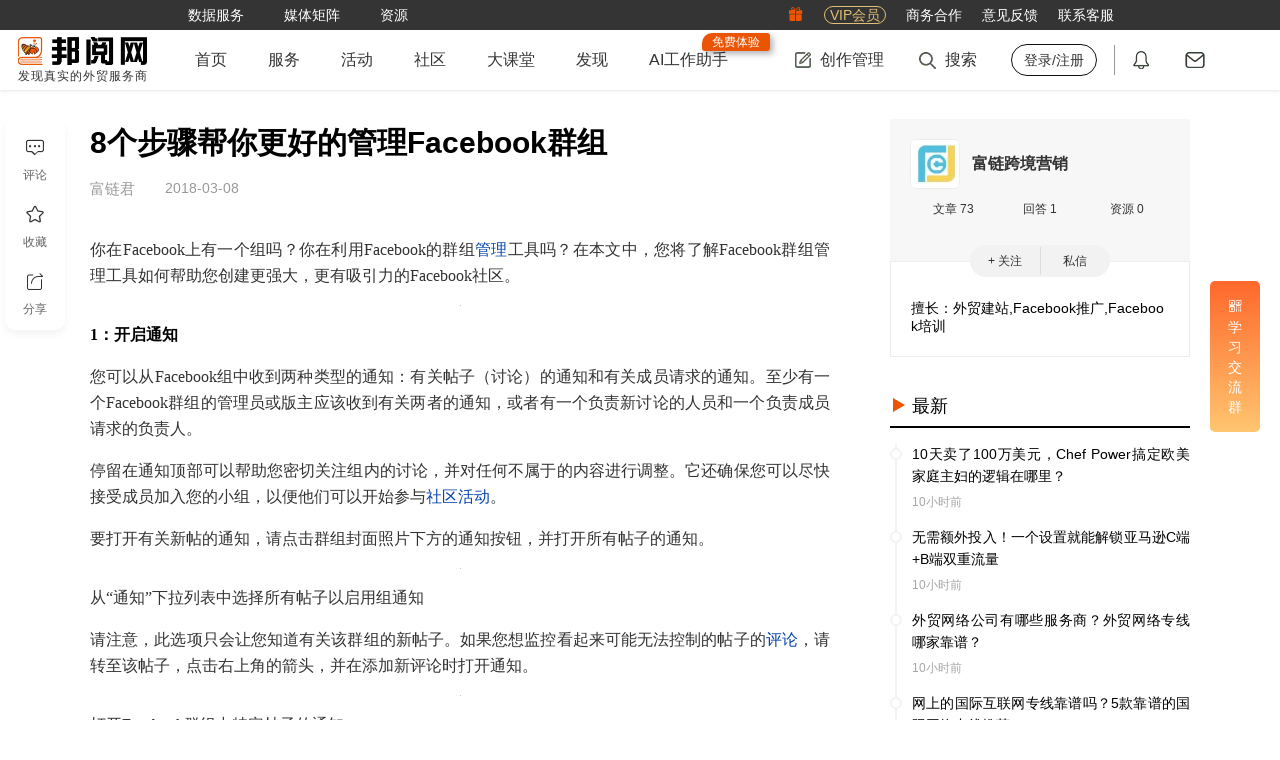

--- FILE ---
content_type: text/html; charset=utf-8
request_url: https://www.52by.com/article/12327
body_size: 18976
content:
<!DOCTYPE html> <html lang="en"> <head> <title>8个步骤帮你更好的管理Facebook群组 - 邦阅网-发现真实的外贸服务商</title> <meta name="keywords" content="8个步骤帮你更好的管理Facebook群组,脸书,facebook群组,facebook">  <meta name="description" content="你在Facebook上有一个组吗？你在利用Facebook的群组管理工具吗？在本文中，您将了解Facebook群组管理工具如何帮助您创建更强大，更有吸引力的Facebook社区。"> <meta http-equiv="Content-Type" content="text/html;charset=UTF-8"> <meta http-equiv="X-UA-Compatible" content="IE=edge,chrome=1"> <meta name="applicable-device" content="pc"> <meta name="viewport" content="width=device-width,initial-scale=1,maximum-scale=1,user-scalable=0"> <meta name="apple-mobile-web-app-capable" content="yes"> <meta name="wap-font-scale" content="no">  <meta property="wb:webmaster" content="8a508fa15937e6ad"> <link rel="shortcut icon" type="image/x-icon" media="screen" href="https://static1.52by.com/yue/favicon.ico"> <link rel="apple-touch-icon-precomposed" href="https://static.52by.com/yue/upload_new/yue_static/images/logo/57-logo.png" sizes="57x57"> <link rel="apple-touch-icon-precomposed" href="https://static.52by.com/yue/upload_new/yue_static/images/logo/72-logo.png" sizes="72x72"> <link rel="apple-touch-icon-precomposed" href="https://static.52by.com/yue/upload_new/yue_static/images/logo/76-logo.png" sizes="76x76"> <link rel="apple-touch-icon-precomposed" href="https://static.52by.com/yue/upload_new/yue_static/images/logo/114-logo.png" sizes="114x114"> <link rel="apple-touch-icon-precomposed" href="https://static.52by.com/yue/upload_new/yue_static/images/logo/120-logo.png" sizes="120x120"> <link rel="apple-touch-icon-precomposed" href="https://static.52by.com/yue/upload_new/yue_static/images/logo/152-logo.png" sizes="152x152"> <link rel="stylesheet" href="https://static.52by.com/yue/upload_new/yue_static/fontsIcon/font_2361661_uhg889yeryp/iconfont.css?v=20251226.01"> <link rel="stylesheet" href="https://static.52by.com/yue/upload_new/yue_static/global/global.css?v=20251226.01">  <link rel="stylesheet" href="https://static.52by.com/yue/upload_new/yue_static/stylesheets/pc_view/default.css?v=20251226.01"> <link rel="stylesheet" href="https://static.52by.com/yue/upload_new/yue_static/stylesheets/pc_view/article/article.css?v=20251226.01"> </head> <body>  <nav class="navbar">  <div class="navbar-toolkit"> <div class="container"> <div class="toolkits-list">   <a class="item " href="/safe?target=https%3A%2F%2Fwww.52wmb.com%3Fs%3Dyue_main_title" target="_blank" onclick="LA.track(&#39;by_nav_wmb_link&#39;);" rel="nofollow">  <span class="menu-text">数据服务</span>  </a>    <div class="item toolkits-hover-btn">  <span class="menu-text">媒体矩阵</span> <div class="menu-select menu-screen-select"><div class="container"><div class="follow-channel-list"><div class="channel-item"><img class="channel-qrcd" src="https://static.52by.com/yue/upload_new/yue_static/images/wmzds.jpg" alt="" /><div class="channel-name"><i class="iconfont icon-weixin" style="color:#3fb135"></i><span class="t">外贸这点事</span></div><div class="channel-des">知识、经验、时讯</div></div><div class="channel-item"><img class="channel-qrcd" src="https://static.52by.com/yue/upload_new/yue_static/images/qrcode_for_gh_344.jpg" alt="" /><div class="channel-name"><i class="iconfont icon-weixin" style="color:#3fb135"></i><span class="t">邦阅网</span></div><div class="channel-des">活动、客服、积分</div></div><a class="channel-item" href="https://weibo.com/p/1006065951803687/home" target="_blank" rel="nofollow"><img class="channel-qrcd" style="padding: 4px 4px;" src="https://static.52by.com/yue/upload_new/yue_static/images/by_weibo.png" alt="" /><div class="channel-name"><i class="iconfont icon-xinlangweibo" style="color:#df4d69"></i><span class="t">官方微博</span></div><div class="channel-des">官宣、热点、独家</div></a><a class="channel-item" href="https://www.xiaohongshu.com/user/profile/6534ff7f000000000d004597" target="_blank" rel="nofollow"><img class="channel-qrcd" src="https://static.52by.com/yue/upload_new/yue_static/by_red.png?v=20240201" alt="" /><div class="channel-name"><i class="iconfont icon-red-seven" style="color:rgb(255, 39, 66)"></i><span class="t">小红书</span></div><div class="channel-des">官宣、资讯、干货</div></a></div></div></div>  </div>    <a class="item " href="/download" target="_blank" onclick="" >  <span class="menu-text">资源</span>  </a>   </div> <div class="toolkits-right"> <div class="toolkits-list"> <a class="item" href="https://www.52by.com/usercenter/task" target="_blank"> <i class="iconfont icon-lipin"></i> </a> <a class="item" href="https://www.52by.com/vip" target="_blank"> <span class="vip">VIP会员</span> </a> <a class="item" href="https://www.52by.com/cooperation" target="_blank"> <span class="menu-text">商务合作</span> </a> <a class="item" onclick="questionBack()"> <span class="menu-text">意见反馈</span> </a> <a class="item hover-btn"> <span class="menu-text">联系客服</span> <div class="menu-select" style="right:0"> <img style="width:180px;height:180px" src="https://static.52by.com/yue/upload_new/yue_static/images/20250925_qrcode.jpg" alt=""> </div> </a> </div> </div> </div> </div>  <div class="container"> <div class="navbar-user"> <div class="logo"> <a href="/"> <img src="https://static.52by.com/yue/upload_new/yue_static/images/logo_20200911.png?v=20251226.01" alt="邦阅网-发现真实的外贸服务商">   <div class="logo-title">发现真实的外贸服务商</div>  </a> </div> <div class="navbar-nav"> <ul class="nav-left">   <li class="">   <a class="yue-home-btn nav-btn " href="/" target="_blank"> <span class="menu-text">首页</span>  </a>      <li class="hover-btn">   <a class="yue-home-btn nav-btn " href="/business" target="_blank"> <span class="menu-text">服务</span>  </a>   <div class="menu-select menu-select-list">  <a href="/business" target="_blank" class="select-option cpmenu" onclick=""> <span class="cp-font">导航</span> </a>  <a href="/provider" target="_blank" class="select-option cpmenu" onclick=""> <span class="cp-font">服务商</span> </a>  <a href="/serve" target="_blank" class="select-option cpmenu" onclick=""> <span class="cp-font">商品</span> </a>  <a href="/you" target="_blank" class="select-option cpmenu" onclick=""> <span class="cp-font">邦阅严选</span> </a>  <a href="/activity" target="_blank" class="select-option cpmenu" onclick=""> <span class="cp-font">活动峰会</span> </a>  <a href="/tools" target="_blank" class="select-option cpmenu" onclick=""> <span class="cp-font">小工具</span> </a>  <a href="/yp" target="_blank" class="select-option cpmenu" onclick=""> <span class="cp-font">公司黄页</span> </a>  </div>     <li class="">   <a class="yue-home-btn nav-btn " href="/activity" target="_blank"> <span class="menu-text">活动</span>  </a>      <li class="">   <a class="yue-home-btn nav-btn " href="/faq" target="_blank"> <span class="menu-text">社区</span>  </a>      <li class="">   <a class="yue-home-btn nav-btn " href="/live" target="_blank"> <span class="menu-text">大课堂</span>  </a>      <li class="">   <a class="yue-home-btn nav-btn " href="/add_tag" target="_blank"> <span class="menu-text">发现</span>  </a>      <li class="">   <a class="yue-home-btn nav-btn " href="https://ai.52by.com/ai-platform?s=nav" target="_blank"> <span class="menu-text">AI工作助手</span> <div class="position-tip show">免费体验</div> </a>     </li> </ul> <div class="nav-right"> <div class="r-cont rline"> <ul> <li class="hover-btn"> <a class="yue-home-btn nav-btn" href="https://mp.52by.com" target="_blank"> <i class="global-icon nav-icon icon-publish"></i> <span class="menu-text">创作管理</span> </a> <div class="menu-select"> <div class="menu-publish-module"> <a class="menu-publish-item" href="https://mp.52by.com/publish/article" target="_blank"> <i class="global-icon menu-publish-icon article"></i> <span class="menu-publish-text">文章</span> </a> <a class="menu-publish-item" onclick="faqPublishChooseLayout()"> <i class="global-icon menu-publish-icon faq"></i> <span class="menu-publish-text">问答/微话</span> </a> <a class="menu-publish-item" href="https://mp.52by.com/publish/download" target="_blank"> <i class="global-icon menu-publish-icon download"></i> <span class="menu-publish-text">资源</span> </a> <a class="menu-publish-item unopen" onclick="checkNeedPayCertification();" target="_blank"> <i class="global-icon menu-publish-icon serve"></i> <span class="menu-publish-text">服务商品</span> </a> <a class="menu-publish-item unopen" onclick="checkNeedPayCertification();" target="_blank"> <i class="global-icon menu-publish-icon exhibition"></i> <span class="menu-publish-text">活动峰会</span> </a> </div> </div> </li> <li class="nav-search"> <a class="yue-home-btn nav-btn" target="_blank"> <i class="global-icon nav-icon icon-search"></i> <span class="menu-text">搜索</span> </a> <div class="menu-select menu-screen-select"> <div class="container"> <div class="nav-search-module"> <div class="special-module"> <a class="special-more" href="#" target="_blank">查看更多专题文章</a> <div class="special-list"></div> </div> <div class="search-module"> <div class="search-input"> <label> <input type="text" name="search" id="search" class="text-style" placeholder="请输入你要查找的内容" onkeyup="13===event.keyCode&&search_article(0)" autocomplete="off"> </label> <button class="search-btn" onclick="return search_article(0),!1">搜索</button> </div> <div class="search-recommend"></div> </div> </div> </div> </div> </li>  <li> <a class="yue-home-btn nav-btn unlogin" href="https://www.52by.com/login" onclick="return check_link(this)" target="_self" title="登录/注册"><span class="menu-text">登录/注册</span></a> </li>  </ul> </div> <div class="r-cont position"> <ul> <li> <a class="yue-home-btn nav-btn" href="https://www.52by.com/usercenter/notice" target="_blank" title="通知"> <i class="global-icon nav-icon icon-message"></i> <span id="systemMessage" class="notify redpoint"></span> </a> </li> <li> <a class="yue-home-btn nav-btn" href="https://www.52by.com/usercenter/letter" target="_blank" title="私信"> <i class="global-icon nav-icon icon-letter"></i> <span id="serviceLetterMessage" class="notify redpoint"></span> </a> </li> </ul> </div> </div> </div> </div>  <div id="mySnapData" style="display:none"></div> </div> </nav> <input type="hidden" name="show_certification_tip" value=""> <input type="hidden" name="serve_limit_time" value="">   <div class="wrap" id="loadimage">  <div class="container"> <div class="content-row"> <div class="content-col-left"> <div class="article-details-content"> <div class="article-details-module" data-index="0" data-id="12327" data-user="572462"> <input type="hidden" name="article_id" value="12327"> <input type="hidden" name="deviceval_view" value="230493619"> <input type="hidden" name="deviceval" value="230493619"> <input type="hidden" name="follow_state" value="0"> <input type="hidden" name="extra_follow" value="0"> <input type="hidden" name="read_more" value="0">   <div class="article-topic"> <div class="article-info"> <div class="title-md" >   <h1 class="">8个步骤帮你更好的管理Facebook群组</h1> <div class="by-keywords-check"><i class="icon"></i><span>分析</span></div> </div> <div class="article-container"> <div class="author-info no-head"> <div class="name">  <div>  <span>富链君</span> </div> </div> <span class="time">2018-03-08</span> </div> </div> </div> </div>   <div class="checked">  <div class="cut-page-btn"> <a class="btn" data-state="1" data-userid="572462" onclick="qrcodeLoginLayout()">立即登录，阅读全文</a> </div>     <div class="article-content">  <p>你在Facebook上有一个组吗？你在利用Facebook的群组<a class="seo_tag" href="/tag/guanli" target="_blank" title="管理">管理</a>工具吗？在本文中，您将了解Facebook群组管理工具如何帮助您创建更强大，更有吸引力的Facebook社区。</p><p><img class="load-image imgdis-btn"   data-src="https://static.52wmb.com/yue/article/152049022085945421254.jpeg"  /></p><p><strong>1：开启通知</strong></p><p>您可以从Facebook组中收到两种类型的通知：有关帖子（讨论）的通知和有关成员请求的通知。至少有一个Facebook群组的管理员或版主应该收到有关两者的通知，或者有一个负责新讨论的人员和一个负责成员请求的负责人。</p><p>停留在通知顶部可以帮助您密切关注组内的讨论，并对任何不属于的内容进行调整。它还确保您可以尽快接受成员加入您的小组，以便他们可以开始参与<a class="seo_tag" href="/tag/shequhuodong" target="_blank" title="社区活动">社区活动</a>。</p><p>要打开有关新帖<span>的通知</span>，<span>请点击</span>群组封面照片下方<span>的通知按钮</span>，并<span>打开所有帖子的通知</span>。</p><p><img class="load-image imgdis-btn"   data-src="https://static.52wmb.com/yue/article/152049022103135218906.jpeg"  /></p><p>从“通知”下拉列表中选择所有帖子以启用组通知</p><p>请注意，此选项只会让您知道有关该群组的新帖子。如果您想<span>监控</span>看起来可能无法控制<span>的帖子的<a class="seo_tag" href="/tag/pinglun" target="_blank" title="评论">评论</a></span>，<span>请转至该帖子</span>，<span>点击右上角的箭头</span>，并<span>在</span>添加新评论时<span>打开通知</span>。</p><p><img class="load-image imgdis-btn"   data-src="https://static.52wmb.com/yue/article/15204902210317357534.jpeg"  /></p><p>打开Facebook群组中特定帖子的通知</p><p>要<span>打开有关新成员请求的通知</span>，<span>请点击</span>组的封面照片下方<span>的三个点按钮</span>，<span>然后</span><span>选择管理组选项</span>。<span>选择</span>左侧的<span>请求通知</span>并打开该选项以<span>获取新成员请求加入的通知</span>。</p><p><img class="load-image imgdis-btn"   data-src="https://static.52wmb.com/yue/article/15204902210941805268.jpeg"  /></p><p>打开要求加入您的Facebook群组的人的通知。</p><p>当新成员请求加入时，管理员或版主现在将获得以下通知：</p><p><img class="load-image imgdis-btn"   data-src="https://static.52wmb.com/yue/article/152049022115697292133.jpeg"  /></p><p>当有人要求加入您的Facebook群组时收到通知。</p><p><strong>2：询问待定成员合格问题</strong></p><p>如果您想提高Facebook小组的参与质量，请确保加入小组的成员实际上对该主题感兴趣。做到这一点的一种方法是向待定成员提出排位问题。</p><p>当有人要求加入你的小组时，你最多可以提出三个问题。</p><p><img class="load-image imgdis-btn"   data-src="https://static.52wmb.com/yue/article/152049022104730996548.jpeg"  /></p><p>询问未来的Facebook小组成员回答合格问题。</p><p>要设置问题列表，<span>请单击</span>组的封面照片下方<span>的三个点按钮</span>，<span>然后</span><span>选择管理组</span>。<span>选择</span>左侧的<span>成员请求</span>，<span>然后点击右上角的设置</span>。</p><p><img class="load-image imgdis-btn"   data-src="https://static.52wmb.com/yue/article/152049022109459110484.jpeg"  /></p><p>点击成员请求下的设置以设置待定成员问题。</p><p><span>创建最多三个问题</span>以询问潜在成员。</p><p><img class="load-image imgdis-btn"   data-src="https://static.52wmb.com/yue/article/152049022143745696836.jpeg"  /></p><p>最多添加三个待处理成员的问题。</p><p>当新成员请求进入时，您可以看到潜在成员对您问题的回答。这使您可以快速确定哪些人最适合您的小组。</p><p><img class="load-image imgdis-btn"   data-src="https://static.52wmb.com/yue/article/15204902214842519021.jpeg"  /></p><p>了解未决成员如何回答您的资格问题。</p><p><span>3：过滤待处理的成员请求</span></p><p>为了更容易批准想加入你的组的成员，Facebook会向你显示更多关于潜在成员的详细信息。</p><p>您可以快速<span>浏览会员请求</span>并<span>根据各种个人信息批准会员</span>，包括人口统计信息，职位信息，家庭详情，Facebook上的加入日期，共同朋友，他们所属的其他团体以及成员公开分享的其他详细信息Facebook的。<span>使用这些详细信息来筛选或分类会员</span>以获得更快的审批流程。</p><p>如果潜在成员未回答您的资格问题，您可以要求他们这样做以获得批准。</p><p><img class="load-image imgdis-btn"   data-src="https://static.52wmb.com/yue/article/152049022140677153610.jpeg"  /></p><p>查看想要加入Facebook群组的用户的个人信息。</p><p><strong>4：删除问题成员</strong></p><p>如果您的群组中有特定成员遇到问题（例如骚扰或垃圾<a class="seo_tag" href="/tag/youjian" target="_blank" title="邮件">邮件</a>），则可以删除他们以及他们过去的活动。</p><p><span>点击</span><span>会员</span>在左侧导航栏内，然后<span> 找到你要删除的成员</span>。（请注意，您可以按名称搜索该成员。）<span>单击成员名称旁边的设置齿轮图标</span>，然后<span>选择从组中删除</span>。</p><p><img class="load-image imgdis-btn"   data-src="https://static.52wmb.com/yue/article/152049022142125875099.jpeg"  /></p><p>移除造成问题的Facebook群组成员。</p><p>然后，您会看到其他选项，例如删除过去七天内的成员发布的帖子和评论，拒绝该成员的邀请，以及完全阻止该论坛的成员。</p><p><img class="load-image imgdis-btn"   data-src="https://static.52wmb.com/yue/article/152049041304029526850.jpeg"  /></p><p>您可以从Facebook群组中删除成员的帖子，评论和邀请。</p><p>您还可以查看已在小组中被举报或报告给Facebook的小组成员。<span>点击</span>组的封面照片下方<span>的三个点按钮</span>，然后<span>选择管理组</span>。在“向管理员报告”下，<span>查看已向管理员报告或由其他成员标记的成员</span>以及向Facebook报告违反社区标准的成员。</p><p>从这里开始，您可以单独与成员联系，讨论情况或将其从团队中移除，以及他们最近的活动。</p><p><img class="load-image imgdis-btn"   data-src="https://static.52wmb.com/yue/article/152049022156273538583.jpeg"  /></p><p>查看已向管理员举报或由其他成员标记的Facebook群组成员。</p><p><strong>5：提高可发现性</strong></p><p>Facebook群组设置更强大，允许管理员添加有关该群体的详细信息，以创建更好的社区，并帮助理想成员更轻松地找到它。</p><p><img class="load-image imgdis-btn"   data-src="https://static.52wmb.com/yue/article/152049022173375808297.jpeg"  /></p><p>提供有关您的Facebook群组的其他详细信息，以便人们更容易发现它。</p><p>最近对群组设置的改进包括能够<span>添加群组类型以帮助会员了解您的群组的内容</span>或群组发布的内容类型。</p><p><img class="load-image imgdis-btn"   data-src="https://static.52wmb.com/yue/article/152049022178081437309.jpeg"  /></p><p>选择一个群组类型让用户更多地了解你的群组。</p><p>您还可以<span>添加最多五个标签</span>，让成员知道该组涵盖哪些主题。</p><p><img class="load-image imgdis-btn"   data-src="https://static.52wmb.com/yue/article/15204902217335166018.jpeg"  /></p><p>为您的Facebook群组添加最多5个标签。</p><p>具有本地办事处的团体（例如本地企业）可以<span>添加地点，</span>以便成员可以在该地区找到团体。</p><p><img class="load-image imgdis-btn"   data-src="https://static.52wmb.com/yue/article/152049022184250206929.jpeg"  /></p><p>在Facebook群组设置中添加一个位置。</p><p><strong>6：链接到你的Facebook页面或另一个群组</strong></p><p>您可以将您的Facebook页面链接到您的Facebook群组，让您可以<span>在该群组中发帖并评论帖子作为您的Facebook页面</span>。所有有权管理您的Facebook页面的用户在将您的页面链接到该组后，也对您的Facebook组拥有管理权限。</p><p><img class="load-image imgdis-btn"   data-src="https://static.52wmb.com/yue/article/152049022201518906385.jpeg"  /></p><p>将你的Facebook页面链接到你的组。</p><p>此功能非常适合希望与该群组进行互动而不是个人资料的企业。为此，<span>请</span>在组中<span>创建新帖子之前选择您的Facebook页面</span>。</p><p><img class="load-image imgdis-btn"   data-src="https://static.52wmb.com/yue/article/152049022199939037974.jpeg"  /></p><p>当您在群组中创建新帖子时，请选择您的Facebook页面。</p><p>或者在对帖子<span>发表评论之前选择你的Facebook页面</span>。</p><p><img class="load-image imgdis-btn"   data-src="https://static.52wmb.com/yue/article/152049022212488511126.jpeg"  /></p><p>在您的Facebook群组中注释为您的页面。</p><p>您链接的Facebook群组也会出现在群组标签下的Facebook页面上。</p><p><img class="load-image imgdis-btn"   data-src="https://static.52wmb.com/yue/article/152049022201580767376.jpeg"  /></p><p>您的关联群组将出现在Facebook页面的群组标签中。</p><p>除了链接页面之外，您还可以<span>将您的Facebook群组链接到其他群组</span>。<span>点击</span>组的封面照片下方<span>的三个点按钮</span>，然后<span>选择链接现有组选项</span>。</p><p><img class="load-image imgdis-btn"   data-src="https://static.52wmb.com/yue/article/152049022214086150588.jpeg"  /></p><p>将你的Facebook群组链接到其他群组。</p><p>这最终将允许您建议一个Facebook群组的成员加入另一个作为相关群组。如果需要，请使用小组新闻Feed中显示的框右上角<span>的设置链接</span><span>管理您的关联组，</span>并删除所有<span>关联组</span>。</p><p><img class="load-image imgdis-btn"   data-src="https://static.52wmb.com/yue/article/15204902223114769349.jpeg"  /></p><p>点击设置来管理你的链接组。</p><p>与为您的Facebook页面设置用户名类似，您可以<span>自定义Facebook群组的网站地址</span>，最终将您的群组网站地址从“<character-chaos>fro?/kk-_okg</character-chaos>/gro<a class="seo_tag" href="/tag/ups" target="_blank" title="UPS">ups</a>/123456789”更改为“<character-chaos>fro?/kk-_okg</character-chaos>/groups/username”。您还会收到一个类似的电子邮件地址（username@<character-chaos>cwkip._fro?/kk-_okg</character-chaos>），您可以使用该地址将帖子发送给该组。</p><p><img class="load-image imgdis-btn"   data-src="https://static.52wmb.com/yue/article/152049022237491359159.jpeg"  /></p><p>获取Facebook群组的自定义网址和电子邮件地址。</p><p><span>7：安排帖子</span></p><p>Facebook的群组管理员和版主可以安排帖子在流行时间出现，以确保他们可以接触到最多的成员。在Facebook群组的“发信箱”框中，<span>创建信息</span>并<span>单击“发布”按钮旁边的时钟图标，</span>以便为将来的日期和时间<span>安排</span>时间。</p><p><img class="load-image imgdis-btn"   data-src="https://static.52wmb.com/yue/article/152049022232750836526.jpeg"  /></p><p>在Facebook组中安排一个帖子。</p><p>要<span>管理预定的帖子</span>，<span>请点击</span>组的封面照片下方<span>的三个点按钮</span>，<span>然后</span><span>选择管理组</span>。然后<span>选择</span>左侧的预定帖子以查看您的Facebook群组的所有预定帖子。</p><p>当您<span>点击</span>帖子<span>右上角的箭头</span>时，您可以选择立即<span>发布，重新安排，编辑或删除帖子</span>。</p><p><img class="load-image imgdis-btn"   data-src="https://static.52wmb.com/yue/article/152049022242169326511.jpeg"  /></p><p>查看Facebook群组的预定帖子。</p><p><strong>8：从群体洞察中学习</strong></p><p>如果您的小组成员超过250人，则可以查看有关小组活动的分析。点击群组左侧边栏菜单中的群组见解。</p><p><span>成长细节</span></p><p>首先，您<span>可以快速浏览一下您的团队的增长率，发布参与度和成员人口统计</span>。在这些数字之下，查看对您的团队成长细节的洞察。使用“增长”下拉菜单<span>查看</span> 28-60天内<span>成员和会员请求的总数</span>。</p><p><img class="load-image imgdis-btn"   data-src="https://static.52wmb.com/yue/article/152049022242192703029.jpeg"  /></p><p>获取Facebook群组分析的概述。</p><p><span>参与细节</span></p><p>当您点击参与详情时，您可以<span>查看对该组内讨论的见解</span>，从过去28至60天内的帖子数量开始，具体取决于您选择的日期范围。分析这些数据以<span>确定您的社区是否获得或失去动力</span>。</p><p><img class="load-image imgdis-btn"   data-src="https://static.52wmb.com/yue/article/152049022262351994356.jpeg"  /></p><p>查看您的Facebook群组的参与数据。</p><p>接下来，您会<span>看到</span>您的小组<span>中活跃成员的数量</span>，以及成员访问和参与小组的一周中的受欢迎日期和时段。</p><p>使用流行的日子和时间来<span>确定何时安排发布到您的论坛的帖子以获得最大程度的延伸</span>，以及何时需要管理员或版主注意新帖子和评论。</p><p><img class="load-image imgdis-btn"   data-src="https://static.52wmb.com/yue/article/152049022271757821198.jpeg"  /></p><p>找出成员在Facebook群组中最活跃的日子和时间。</p><p>接下来，<span>查看</span>您的群组中<span>的热门帖子</span>，以及对收到的帖子的评论数量，喜好和观看次数的深入分析。点击这些帖子直接进入那些讨论。</p><p><img class="load-image imgdis-btn"   data-src="https://static.52wmb.com/yue/article/152049022267058610483.jpeg"  /></p><p>查看Facebook群组顶级帖子的见解。</p><p><span>会员详情</span></p><p>点击会员详细信息，根据新帖子的数量和他们创建的帖子上的评论<span>，查看组中的哪些成员是最大的贡献者</span>。</p><p><img class="load-image imgdis-btn"   data-src="https://static.52wmb.com/yue/article/152049022277910444054.jpeg"  /></p><p>找出您的Facebook群组的主要贡献者。</p><p>在此列表下方，您<span>可以找到有关您小组成员的一般人口统计信息</span>，包括年龄，性别和地点。这些数据对于想要确定其目标<a class="seo_tag" href="/tag/xiaoshou" target="_blank" title="销售">销售</a>人口属于该组的企业特别有用。</p><p><img class="load-image imgdis-btn"   data-src="https://static.52wmb.com/yue/article/152049022279531357597.jpeg"  /></p><p>查看Facebook群组成员的人口统计数据。</p><p><span>下载详情</span></p><p>最后但并非最不重要的是，<span>请点击</span>详细小组洞察<span>信息右上角的“下载详细信息”链接</span>，以<span>下载涵盖</span>过去28至60天的<span>洞察信息的报告</span>。</p><p><img class="load-image imgdis-btn"   data-src="https://static.52wmb.com/yue/article/152049022292056212227.jpeg"  /></p><p>下载Facebook群组的见解。</p><p>在您的电子表格中，您可以看到您的所有群组见解以供进一步分析。这些数据包括：</p><p>每日数字（总成员，成员请求，帖子，评论，对帖子的反应和活跃成员）</p><p>流行的日子</p><p>受欢迎的时间（基于星期几）</p><p>帖子（会员，评论，反馈，观点和讨论链接）</p><p>会员人口统计</p><p>顶级贡献者</p><p><img class="load-image imgdis-btn"   data-src="https://static.52wmb.com/yue/article/152049022296733172657.jpeg"  /></p><p>将您的Facebook群组见解下载为Excel文件</p><p>正如你所看到的，Facebook大大改进了群组管理功能，以确保管理员和版主可以创建更好的社区。</p><p>（本文来自公众号富链跨境圈，转载请注明出处！）</p><p><span style="display:none">原文来自邦阅网 (52by.com) - www.52by.com/article/12327</span></p>   </div>    </div>   <div class="from-site"> <p>声明：该文观点仅代表作者本人，邦阅网系信息发布平台，仅提供信息存储空间服务，若存在侵权问题，请及时联系邦阅网或作者进行删除。</p> </div>     <div class="article-tag-list">  <div class="tags-l"> <a href="/tag/facebookqunzu" target="_blank">Facebook群组</a> </div>  <div class="tags-l"> <a href="/tag/facebook" target="_blank">Facebook</a> </div>  </div>   <div class="article-report-module"> <button class="btn" onclick='report_layout(this,"article")'><i class="iconfont icon-a-jubao2x"></i>举报</button> </div>   <div class="article-left-exchange"> <button class="like-btn like_article " data-state="1" onclick="liketype(this)"><i class="iconfont icon-a-bianzu42x"></i><span class="main">点赞</span><span class="likeCount tp"></span></button> <div class="article-left-position"> <div class="article-exchange"> <button class="exchangebtn" onclick="scrollToReply()"> <i class="iconfont icon-a-pinglun2x"></i> <span class="main">评论</span> </button> <button class="exchangebtn collection " data-state="0" data-tagid="" onclick="favoritemodule(this)"> <i class="iconfont icon-a-shoucang2x"></i> <span class="main">收藏</span> </button> <button class="exchangebtn" onclick="share_layout()"> <i class="iconfont icon-a-fenxiang2x"></i> <span class="main">分享</span> </button> </div> </div> </div>  <div id="article-bottom-link"> <input type="hidden" value="0" name="weixin_attention"> </div>    <div class="maybe-like"> <div class="topic"> <span class="t">你可能感兴趣</span> <div class="btn" onclick="changeRewardMix(this)"> <i class="icon iconfont icon-huanyipi"></i> <span>换一批</span> </div> </div> <div class="content">   <a class="item" href="/faq/78032" target="_blank"> <div class="type"> <i class="article-mix-icon icon-faq"></i> <span>问答</span> </div> <div class="title line-clamp line-clamp-4">请教脸书大神，大家发post是发到group里面还是发到个人主页？ </div> </a>       <a class="item" href="/exhibition/8960" target="_blank"> <div class="type"> <i class="article-mix-icon icon-exhibition"></i> <span>展会</span> </div> <div class="title line-clamp line-clamp-4">2026深圳国际热管理高新技术博览会 </div> </a>       <a class="item" href="/download/1208" target="_blank"> <div class="type"> <i class="article-mix-icon icon-download"></i> <span>资源</span> </div> <div class="title line-clamp line-clamp-4">独家总结！Top 100最安全有效的Facebook测评小组！Facebook_Group </div> </a>   </div> </div>     <div class="article-reply" id="replylist"> <div class="reply-list">   <span class="t">评论</span> <div class="reply-editor">  <div style="display:flex;display:-webkit-flex;align-items:center;justify-content:center;position:absolute;top:0;left:0;z-index:10;width:100%;height:100%;background:#fff;border:1px solid #eee;-webkit-border-radius: 3px;-moz-border-radius: 3px;border-radius: 3px;">    <div style="display:inline-block;padding:10px 30px;font-size:0;">        <a href="javascript:void(login_history());" style="font-size:16px;color:var(--byMainColor--);font-weight:bold;">登录</a>        <span style="font-size:15px;color:#666;">后参与评论</span>    </div></div> <div class="reply-edit show"> <div class="editor-tool-mask"> <div class="mask-tip" onclick="openReplyEditor()">发表你的高见</div> </div> <div class="editor-tool"> <div class="editor-tool-head"> <img src="" alt=""> </div> <label> <textarea id="reply_content" class="reply-edit-text" rows="5" placeholder="发表评论"></textarea> </label> <a class="emotion"><i class="default-icon icon-emotion"></i></a> <a class="reply-btn" onclick='article_reply("572462",this)'>发表评论</a> </div> </div> </div>    </div> </div>     <div class="recommend-article"> <div class="tab-list">  <a class="tab-item active">推荐</a>  <a class="tab-item ">相关</a>  <a class="tab-item ">热门</a>  </div> <div class="tab-cont">   <div class="tabcont-module active"> <div class="recommend-about-article"> <ul>   <li> <a target="_blank" href="/tag/goutong" title="沟通技巧"> <div class="label-content"> <span class="upgrade-icon">专题</span> <div class="article-head"><img class="recommend-load-image" src="" data-src="https://static.52by.com/yue/tags/163532223989580251369.jpg" alt="沟通技巧"></div>'; <div class="article-title">沟通技巧</div> <div class="article-descript">在国际贸易中，沟通是业务员们所需要具备的最为重要的能力之一，是否能拿到订单，很大因素都是沟通后的结果，邦阅网为大家整理了工作中所要用到的沟通技巧。</div> <div class="article-time">2026-02-02</div> </div> </a> </li>     <li class="label"> <div class="label-content"> <a target="_blank" href="/article/57042" title="领英和脸书的推广区别有哪些？要谨记这6点" class="article-head"><img class="recommend-load-image" src="" data-src="https://static.52by.com/yue/pic_unfound.jpg" alt="领英和脸书的推广区别有哪些？要谨记这6点"></a> <a target="_blank" href="/article/57042" title="领英和脸书的推广区别有哪些？要谨记这6点" class="article-title text-ellipsis">领英和脸书的推广区别有哪些？要谨记这6点</a> <div class="article-descript">领英和脸书作为国际上知名的社交软件，用户数量高达十数亿。外贸人要想做好营销和推广工作，必然离不开在这两个软件上做运营活动。</div> <a target="_blank" href="/author/82750" title="罗娟" class="author-name">罗娟</a> </div> </li>   <li class="label"> <div class="label-content"> <a target="_blank" href="/article/7377" title="脸书（Facebook）内容视频的来龙去脉" class="article-head"><img class="recommend-load-image" src="" data-src="https://static.52by.com/yue/pic/224_1504238409853.jpeg" alt="脸书（Facebook）内容视频的来龙去脉"></a> <a target="_blank" href="/article/7377" title="脸书（Facebook）内容视频的来龙去脉" class="article-title text-ellipsis">脸书（Facebook）内容视频的来龙去脉</a> <div class="article-descript">到目前为止，我们很多人都知道脸书（Facebook）的算法偏向于原生视频，尤其是脸书直播视频，而且这种偏向算法的统计数据依然是令人震惊的。</div> <a target="_blank" href="/author/527219" title="意特斯" class="author-name">意特斯</a> </div> </li>   <li class="label"> <div class="label-content"> <a target="_blank" href="/article/134691" title="脸书营销应该怎么做？" class="article-head"><img class="recommend-load-image" src="" data-src="https://static.52by.com/yue/pic/224_168854950172258149497.jpg" alt="脸书营销应该怎么做？"></a> <a target="_blank" href="/article/134691" title="脸书营销应该怎么做？" class="article-title text-ellipsis">脸书营销应该怎么做？</a> <div class="article-descript">脸书是一个庞大而竞争激烈的平台，成功的脸书营销需要持续的努力、策略和创新。确保遵守脸书的广告政策和准则，并根据你的业务需求进行定制化的营销计划。</div> <a target="_blank" href="/author/1195930" title="跨境王软件" class="author-name">跨境王软件</a> </div> </li>   <li class="label"> <div class="label-content"> <a target="_blank" href="/article/12423" title="“脸书”=“FACEBOOK”么？" class="article-head"><img class="recommend-load-image" src="" data-src="https://static.52by.com/yue/pic/224_152093057836780339070.png" alt="“脸书”=“FACEBOOK”么？"></a> <a target="_blank" href="/article/12423" title="“脸书”=“FACEBOOK”么？" class="article-title text-ellipsis">“脸书”=“FACEBOOK”么？</a> <div class="article-descript">近日，北京知产法院受理原告随锐科技股份有限公司（简称随锐科技公司）诉被告中华人民共和国国家工商行政管理总局商标评审委员会（简称商标评审委员会）、第三人菲丝博克公...</div> <a target="_blank" href="/author/486467" title="知识产权人" class="author-name">知识产权人</a> </div> </li>   <li class="label"> <div class="label-content"> <a target="_blank" href="/article/24970" title="让脸书和谷歌广告更好协同工作的4种方法" class="article-head"><img class="recommend-load-image" src="" data-src="https://static.52by.com/yue/pic/224_155851467706352698087.jpg" alt="让脸书和谷歌广告更好协同工作的4种方法"></a> <a target="_blank" href="/article/24970" title="让脸书和谷歌广告更好协同工作的4种方法" class="article-title text-ellipsis">让脸书和谷歌广告更好协同工作的4种方法</a> <div class="article-descript">在许多情况下，营销人员和品牌将他们的广告渠道视为单独的力量，并将它们相互衡量，以确定哪种渠道能够带来最佳结果。在大多数情况下，是谷歌与脸书的对抗。但实际上，有一...</div> <a target="_blank" href="/author/616974" title="深圳拓扑" class="author-name">深圳拓扑</a> </div> </li>   <li class="label"> <div class="label-content"> <a target="_blank" href="/article/70032" title="脸书营销推广攻略" class="article-head"><img class="recommend-load-image" src="" data-src="https://static.52by.com/yue/pic/224_163540620335625040680.jpg" alt="脸书营销推广攻略"></a> <a target="_blank" href="/article/70032" title="脸书营销推广攻略" class="article-title text-ellipsis">脸书营销推广攻略</a> <div class="article-descript">在诸多外贸推广渠道中，脸书营销显然已经成为了很多外贸企业开发客户的方式之一。不少企业不单单让业务员利用脸书自主开发，还会找专门的营销推广来帮自己做脸书运营。然而...</div> <a target="_blank" href="/author/670528" title="云程网络" class="author-name">云程网络</a> </div> </li>   <li class="label"> <div class="label-content"> <a target="_blank" href="/article/181634" title="什么是网络代理？脸书养号用什么网络代理" class="article-head"><img class="recommend-load-image" src="" data-src="https://static.52by.com/yue/pic/224_174167618825028666672.jpg" alt="什么是网络代理？脸书养号用什么网络代理"></a> <a target="_blank" href="/article/181634" title="什么是网络代理？脸书养号用什么网络代理" class="article-title text-ellipsis">什么是网络代理？脸书养号用什么网络代理</a> <div class="article-descript">在跨境电商和社交媒体运营中，网络代理已经成为不可或缺的技术工具。对于那些在脸书上进行账号养号、日常运营的用户来说，选择合适的网络代理可以帮助模拟真实的上网环境，...</div> <a target="_blank" href="/author/1389523" title="IPFLY全球代理" class="author-name">IPFLY全球代理</a> </div> </li>   <li class="label"> <div class="label-content"> <a target="_blank" href="/article/177784" title="脸书刷粉丝,粉丝购买,脸书买流量" class="article-head"><img class="recommend-load-image" src="" data-src="https://static.52by.com/yue/pic/224_173631897506673838221.jpg" alt="脸书刷粉丝,粉丝购买,脸书买流量"></a> <a target="_blank" href="/article/177784" title="脸书刷粉丝,粉丝购买,脸书买流量" class="article-title text-ellipsis">脸书刷粉丝,粉丝购买,脸书买流量</a> <div class="article-descript">需要Facebook脸书刷粉丝、刷点赞、刷播放量、粉丝购买、买点赞、可以加专业工作室快速涨粉！</div> <a target="_blank" href="/author/1304960" title="专注推广,数据维护!" class="author-name">专注推广,数据维护!</a> </div> </li>   <li class="label"> <div class="label-content"> <a target="_blank" href="/article/104941" title="做Facebook广告投放要注意什么？" class="article-head"><img class="recommend-load-image" src="" data-src="https://static.52by.com/yue/pic/224_16630584932022081284_106_0_574_442.jpg" alt="做Facebook广告投放要注意什么？"></a> <a target="_blank" href="/article/104941" title="做Facebook广告投放要注意什么？" class="article-title text-ellipsis">做Facebook广告投放要注意什么？</a> <div class="article-descript">外贸广告中不可忽视的是脸书广告。脸书有很多优势，受众多，获客成本相对较低，很受企业欢迎。今天，米贸搜给大家讨论一下在做FB推广时我们应该注意什么？第一，做脸书广...</div> <a target="_blank" href="/author/1026864" title="米贸搜" class="author-name">米贸搜</a> </div> </li>   <li class="label"> <div class="label-content"> <a target="_blank" href="/article/32340" title="取代刷脸？亚马逊申请手部识别新专利，0.3秒即可完成支付" class="article-head"><img class="recommend-load-image" src="" data-src="https://static.52by.com/yue/pic/224_157767666974036646588.jpg" alt="取代刷脸？亚马逊申请手部识别新专利，0.3秒即可完成支付"></a> <a target="_blank" href="/article/32340" title="取代刷脸？亚马逊申请手部识别新专利，0.3秒即可完成支付" class="article-title text-ellipsis">取代刷脸？亚马逊申请手部识别新专利，0.3秒即可完成支付</a> <div class="article-descript">一直被质疑侵犯隐私的人脸识别技术，终于有了潜在的替代方案——手部识别。当地时间12月26日，美国专利商标局公布了一项来自亚马逊的专利申请。该申请提交于2018年...</div> <a target="_blank" href="/author/486467" title="知识产权人" class="author-name">知识产权人</a> </div> </li>   <li class="label"> <div class="label-content"> <a target="_blank" href="/article/101099" title="Facebook个人账户投放功能受限解封全过程！" class="article-head"><img class="recommend-load-image" src="" data-src="https://static.52by.com/yue/pic/224_166029318912441029069_86_0_468_360.jpg" alt="Facebook个人账户投放功能受限解封全过程！"></a> <a target="_blank" href="/article/101099" title="Facebook个人账户投放功能受限解封全过程！" class="article-title text-ellipsis">Facebook个人账户投放功能受限解封全过程！</a> <div class="article-descript">您的投放功能受限是指您的脸书个人账户，不能投放广告或管理广告账户。当个人号受限的时候，第一个解决办法就是审核。复审有可能会解限，一定要去试试。如果审查失败，您需...</div> <a target="_blank" href="/author/746942" title="大帅出海" class="author-name">大帅出海</a> </div> </li>   <li class="label"> <div class="label-content"> <a target="_blank" href="/article/135940" title="脸书营销-低成本一站式获客营销" class="article-head"><img class="recommend-load-image" src="" data-src="https://static.52by.com/yue/pic/224_168966350172241340530.jpg" alt="脸书营销-低成本一站式获客营销"></a> <a target="_blank" href="/article/135940" title="脸书营销-低成本一站式获客营销" class="article-title text-ellipsis">脸书营销-低成本一站式获客营销</a> <div class="article-descript">脸书营销主要是指在社交媒体平台facebook进行营销的活动和推广，获取到客户。facebook是全球最大的社交媒体平台之一，用户量是非常大的，遍布全球190多...</div> <a target="_blank" href="/author/1195930" title="跨境王软件" class="author-name">跨境王软件</a> </div> </li>   <li class="label"> <div class="label-content"> <a target="_blank" href="/article/57938" title="Facebook脸书广告投放秘诀！【飞斯博】" class="article-head"><img class="recommend-load-image" src="" data-src="https://static.52by.com/yue/pic/224_162408993286829292478_33_0_432_333.jpg" alt="Facebook脸书广告投放秘诀！【飞斯博】"></a> <a target="_blank" href="/article/57938" title="Facebook脸书广告投放秘诀！【飞斯博】" class="article-title text-ellipsis">Facebook脸书广告投放秘诀！【飞斯博】</a> <div class="article-descript">Facebook脸书广告投放秘诀！１.清楚计划和目标在创建Facebook广告之前，你应该想想你希望透过广告活动来实现什么目标，这需要非常具体且能计画。</div> <a target="_blank" href="/author/978773" title="飞斯博" class="author-name">飞斯博</a> </div> </li>   <li class="label"> <div class="label-content"> <a target="_blank" href="/article/104955" title="外贸推广选择FB还是TikTok?" class="article-head"><img class="recommend-load-image" src="" data-src="https://static.52by.com/yue/pic/224_166305898411144358523_97_0_574_442.jpg" alt="外贸推广选择FB还是TikTok?"></a> <a target="_blank" href="/article/104955" title="外贸推广选择FB还是TikTok?" class="article-title text-ellipsis">外贸推广选择FB还是TikTok?</a> <div class="article-descript">抖音和脸书这两大社交巨头为广告商提供了大量增加收入的机会。但是这两个平台的主要区别是什么？他们能为你的活动提供什么优势？哪个平台最适合你实现业务目标？让米贸搜带...</div> <a target="_blank" href="/author/1026864" title="米贸搜" class="author-name">米贸搜</a> </div> </li>  </ul> </div> </div>    <div class="tabcont-module "> <div class="recommend-about-article"> <ul>     <li class="label"> <div class="label-content"> <a target="_blank" href="/article/12423" title="“脸书”=“FACEBOOK”么？" class="article-head"><img class="recommend-load-image" src="" data-src="https://static.52by.com/yue/pic/224_152093057836780339070.png" alt="“脸书”=“FACEBOOK”么？"></a> <a target="_blank" href="/article/12423" title="“脸书”=“FACEBOOK”么？" class="article-title text-ellipsis">“脸书”=“FACEBOOK”么？</a> <div class="article-descript">近日，北京知产法院受理原告随锐科技股份有限公司（简称随锐科技公司）诉被告中华人民共和国国家工商行政管理总局商标评审委员会（简称商标评审委员会）、第三人菲丝博克公...</div> <a target="_blank" href="/author/486467" title="知识产权人" class="author-name">知识产权人</a> </div> </li>   <li class="label"> <div class="label-content"> <a target="_blank" href="/article/177784" title="脸书刷粉丝,粉丝购买,脸书买流量" class="article-head"><img class="recommend-load-image" src="" data-src="https://static.52by.com/yue/pic/224_173631897506673838221.jpg" alt="脸书刷粉丝,粉丝购买,脸书买流量"></a> <a target="_blank" href="/article/177784" title="脸书刷粉丝,粉丝购买,脸书买流量" class="article-title text-ellipsis">脸书刷粉丝,粉丝购买,脸书买流量</a> <div class="article-descript">需要Facebook脸书刷粉丝、刷点赞、刷播放量、粉丝购买、买点赞、可以加专业工作室快速涨粉！</div> <a target="_blank" href="/author/1304960" title="专注推广,数据维护!" class="author-name">专注推广,数据维护!</a> </div> </li>   <li class="label"> <div class="label-content"> <a target="_blank" href="/article/134691" title="脸书营销应该怎么做？" class="article-head"><img class="recommend-load-image" src="" data-src="https://static.52by.com/yue/pic/224_168854950172258149497.jpg" alt="脸书营销应该怎么做？"></a> <a target="_blank" href="/article/134691" title="脸书营销应该怎么做？" class="article-title text-ellipsis">脸书营销应该怎么做？</a> <div class="article-descript">脸书是一个庞大而竞争激烈的平台，成功的脸书营销需要持续的努力、策略和创新。确保遵守脸书的广告政策和准则，并根据你的业务需求进行定制化的营销计划。</div> <a target="_blank" href="/author/1195930" title="跨境王软件" class="author-name">跨境王软件</a> </div> </li>   <li class="label"> <div class="label-content"> <a target="_blank" href="/article/70032" title="脸书营销推广攻略" class="article-head"><img class="recommend-load-image" src="" data-src="https://static.52by.com/yue/pic/224_163540620335625040680.jpg" alt="脸书营销推广攻略"></a> <a target="_blank" href="/article/70032" title="脸书营销推广攻略" class="article-title text-ellipsis">脸书营销推广攻略</a> <div class="article-descript">在诸多外贸推广渠道中，脸书营销显然已经成为了很多外贸企业开发客户的方式之一。不少企业不单单让业务员利用脸书自主开发，还会找专门的营销推广来帮自己做脸书运营。然而...</div> <a target="_blank" href="/author/670528" title="云程网络" class="author-name">云程网络</a> </div> </li>   <li class="label"> <div class="label-content"> <a target="_blank" href="/article/83886" title="脸书广告如何验证域名?" class="article-head"><img class="recommend-load-image" src="" data-src="https://static.52by.com/yue/pic/224_164869437176465140716_120_0_650_500.jpg" alt="脸书广告如何验证域名?"></a> <a target="_blank" href="/article/83886" title="脸书广告如何验证域名?" class="article-title text-ellipsis">脸书广告如何验证域名?</a> <div class="article-descript">如何验证Facebook域名一旦通过验证，您将能够：编辑从你的域名到你的网页的有机链接的标题和描述。指定可以或不可以编辑广告链接图片的缩略图、标题和描述的页面。...</div> <a target="_blank" href="/author/746942" title="大帅出海" class="author-name">大帅出海</a> </div> </li>   <li class="label"> <div class="label-content"> <a target="_blank" href="/article/7377" title="脸书（Facebook）内容视频的来龙去脉" class="article-head"><img class="recommend-load-image" src="" data-src="https://static.52by.com/yue/pic/224_1504238409853.jpeg" alt="脸书（Facebook）内容视频的来龙去脉"></a> <a target="_blank" href="/article/7377" title="脸书（Facebook）内容视频的来龙去脉" class="article-title text-ellipsis">脸书（Facebook）内容视频的来龙去脉</a> <div class="article-descript">到目前为止，我们很多人都知道脸书（Facebook）的算法偏向于原生视频，尤其是脸书直播视频，而且这种偏向算法的统计数据依然是令人震惊的。</div> <a target="_blank" href="/author/527219" title="意特斯" class="author-name">意特斯</a> </div> </li>   <li class="label"> <div class="label-content"> <a target="_blank" href="/article/135940" title="脸书营销-低成本一站式获客营销" class="article-head"><img class="recommend-load-image" src="" data-src="https://static.52by.com/yue/pic/224_168966350172241340530.jpg" alt="脸书营销-低成本一站式获客营销"></a> <a target="_blank" href="/article/135940" title="脸书营销-低成本一站式获客营销" class="article-title text-ellipsis">脸书营销-低成本一站式获客营销</a> <div class="article-descript">脸书营销主要是指在社交媒体平台facebook进行营销的活动和推广，获取到客户。facebook是全球最大的社交媒体平台之一，用户量是非常大的，遍布全球190多...</div> <a target="_blank" href="/author/1195930" title="跨境王软件" class="author-name">跨境王软件</a> </div> </li>   <li class="label"> <div class="label-content"> <a target="_blank" href="/article/57938" title="Facebook脸书广告投放秘诀！【飞斯博】" class="article-head"><img class="recommend-load-image" src="" data-src="https://static.52by.com/yue/pic/224_162408993286829292478_33_0_432_333.jpg" alt="Facebook脸书广告投放秘诀！【飞斯博】"></a> <a target="_blank" href="/article/57938" title="Facebook脸书广告投放秘诀！【飞斯博】" class="article-title text-ellipsis">Facebook脸书广告投放秘诀！【飞斯博】</a> <div class="article-descript">Facebook脸书广告投放秘诀！１.清楚计划和目标在创建Facebook广告之前，你应该想想你希望透过广告活动来实现什么目标，这需要非常具体且能计画。</div> <a target="_blank" href="/author/978773" title="飞斯博" class="author-name">飞斯博</a> </div> </li>   <li class="label"> <div class="label-content"> <a target="_blank" href="/article/57042" title="领英和脸书的推广区别有哪些？要谨记这6点" class="article-head"><img class="recommend-load-image" src="" data-src="https://static.52by.com/yue/pic_unfound.jpg" alt="领英和脸书的推广区别有哪些？要谨记这6点"></a> <a target="_blank" href="/article/57042" title="领英和脸书的推广区别有哪些？要谨记这6点" class="article-title text-ellipsis">领英和脸书的推广区别有哪些？要谨记这6点</a> <div class="article-descript">领英和脸书作为国际上知名的社交软件，用户数量高达十数亿。外贸人要想做好营销和推广工作，必然离不开在这两个软件上做运营活动。</div> <a target="_blank" href="/author/82750" title="罗娟" class="author-name">罗娟</a> </div> </li>   <li class="label"> <div class="label-content"> <a target="_blank" href="/article/9470" title="上谷歌，油管，脸书之后做什么？" class="article-head"><img class="recommend-load-image" src="" data-src="https://static.52by.com/yue/pic/224_1510370795440.jpg" alt="上谷歌，油管，脸书之后做什么？"></a> <a target="_blank" href="/article/9470" title="上谷歌，油管，脸书之后做什么？" class="article-title text-ellipsis">上谷歌，油管，脸书之后做什么？</a> <div class="article-descript">我们想象一下： 我们的同行忽然都上不了谷歌，油管，脸书了。那么发生了什么？</div> <a target="_blank" href="/author/540569" title="外贸建站No1" class="author-name">外贸建站No1</a> </div> </li>   <li class="label"> <div class="label-content"> <a target="_blank" href="/article/9967" title="是该注重脸书的站外引流方式了" class="article-head"><img class="recommend-load-image" src="" data-src="https://static.52by.com/yue/pic/224_1511766360099.jpg" alt="是该注重脸书的站外引流方式了"></a> <a target="_blank" href="/article/9967" title="是该注重脸书的站外引流方式了" class="article-title text-ellipsis">是该注重脸书的站外引流方式了</a> <div class="article-descript">什么会使你的脸书现场视频在拥挤的领域脱颖而出？有可能成为一个独特的声音吗？</div> <a target="_blank" href="/author/536632" title="亚马逊小弟" class="author-name">亚马逊小弟</a> </div> </li>   <li class="label"> <div class="label-content"> <a target="_blank" href="/article/184737" title="2025年脸书美国直播上手指南" class="article-head"><img class="recommend-load-image" src="" data-src="https://static.52by.com/yue/pic/224_174485635383684521815.jpg" alt="2025年脸书美国直播上手指南"></a> <a target="_blank" href="/article/184737" title="2025年脸书美国直播上手指南" class="article-title text-ellipsis">2025年脸书美国直播上手指南</a> <div class="article-descript">作为全球社交媒体的核心战场，Facebook直播已成为美国市场品牌推广、用户互动的重要工具。然而，随着平台审核规则日益严格，我们的直播网络环境也备受挑战。</div> <a target="_blank" href="/author/1399256" title="XINGLOO" class="author-name">XINGLOO</a> </div> </li>   <li class="label"> <div class="label-content"> <a target="_blank" href="/article/24970" title="让脸书和谷歌广告更好协同工作的4种方法" class="article-head"><img class="recommend-load-image" src="" data-src="https://static.52by.com/yue/pic/224_155851467706352698087.jpg" alt="让脸书和谷歌广告更好协同工作的4种方法"></a> <a target="_blank" href="/article/24970" title="让脸书和谷歌广告更好协同工作的4种方法" class="article-title text-ellipsis">让脸书和谷歌广告更好协同工作的4种方法</a> <div class="article-descript">在许多情况下，营销人员和品牌将他们的广告渠道视为单独的力量，并将它们相互衡量，以确定哪种渠道能够带来最佳结果。在大多数情况下，是谷歌与脸书的对抗。但实际上，有一...</div> <a target="_blank" href="/author/616974" title="深圳拓扑" class="author-name">深圳拓扑</a> </div> </li>   <li class="label"> <div class="label-content"> <a target="_blank" href="/article/96577" title="Facebook营销推广，脸书推广策略" class="article-head"><img class="recommend-load-image" src="" data-src="https://static.52by.com/yue/pic/224_165819270248385088122.jpg" alt="Facebook营销推广，脸书推广策略"></a> <a target="_blank" href="/article/96577" title="Facebook营销推广，脸书推广策略" class="article-title text-ellipsis">Facebook营销推广，脸书推广策略</a> <div class="article-descript">在海外推广中，Facebook营销的不可忽视的，他不但流量大，用户活跃度高，而且注册免费，前期的营销成本较低。但想要做好Facebook营销并不是一件容易的事情...</div> <a target="_blank" href="/author/670528" title="云程网络" class="author-name">云程网络</a> </div> </li>   <li class="label"> <div class="label-content"> <a target="_blank" href="/article/181634" title="什么是网络代理？脸书养号用什么网络代理" class="article-head"><img class="recommend-load-image" src="" data-src="https://static.52by.com/yue/pic/224_174167618825028666672.jpg" alt="什么是网络代理？脸书养号用什么网络代理"></a> <a target="_blank" href="/article/181634" title="什么是网络代理？脸书养号用什么网络代理" class="article-title text-ellipsis">什么是网络代理？脸书养号用什么网络代理</a> <div class="article-descript">在跨境电商和社交媒体运营中，网络代理已经成为不可或缺的技术工具。对于那些在脸书上进行账号养号、日常运营的用户来说，选择合适的网络代理可以帮助模拟真实的上网环境，...</div> <a target="_blank" href="/author/1389523" title="IPFLY全球代理" class="author-name">IPFLY全球代理</a> </div> </li>  </ul> </div> </div>    <div class="tabcont-module "> <div class="recommend-about-article"> <ul>     <li class="label"> <div class="label-content"> <a target="_blank" href="/article/14381" title="送你完美代替刷单的方法！Amazon刷单时代已终结！" class="article-head"><img class="recommend-load-image" src="" data-src="https://static.52by.com/yue/pic/224_152903335904165298565.jpg" alt="送你完美代替刷单的方法！Amazon刷单时代已终结！"></a> <a target="_blank" href="/article/14381" title="送你完美代替刷单的方法！Amazon刷单时代已终结！" class="article-title text-ellipsis">送你完美代替刷单的方法！Amazon刷单时代已终结！</a> <div class="article-descript">Amazon刷单的时代已终结！荟网晓梅分享几个完美代替刷单的方法，助你提高页面转化率越高、提高销量！</div> <a target="_blank" href="/author/557776" title="荟网晓梅" class="author-name">荟网晓梅</a> </div> </li>   <li class="label"> <div class="label-content"> <a target="_blank" href="/article/15738" title="whatsapp怎么加外国人" class="article-head"><img class="recommend-load-image" src="" data-src="https://static.52by.com/yue/pic_unfound.jpg" alt="whatsapp怎么加外国人"></a> <a target="_blank" href="/article/15738" title="whatsapp怎么加外国人" class="article-title text-ellipsis">whatsapp怎么加外国人</a> <div class="article-descript">随着电子信息技术的发展，我们联系国外客户的工具也是越来越多，虽然早期的交流工具MSN已经退出了历史舞台。</div> <a target="_blank" href="/author/82762" title="Corden" class="author-name">Corden</a> </div> </li>   <li class="label"> <div class="label-content"> <a target="_blank" href="/article/19355" title="外贸邮件主题怎么写才能更吸引人" class="article-head"><img class="recommend-load-image" src="" data-src="https://static.52by.com/yue/pic/224_154656887796649145117.jpeg" alt="外贸邮件主题怎么写才能更吸引人"></a> <a target="_blank" href="/article/19355" title="外贸邮件主题怎么写才能更吸引人" class="article-title text-ellipsis">外贸邮件主题怎么写才能更吸引人</a> <div class="article-descript">【编者按】在外贸邮件营销中，一个好的邮件主题是成功的一半。虽然邮件主题只是你邮件很小的一部分，但它却是收件人对邮件的第一印象。毋庸置疑，人们都是根据主题来判断邮...</div> <a target="_blank" href="/author/663149" title="全球贸易观察" class="author-name">全球贸易观察</a> </div> </li>   <li class="label"> <div class="label-content"> <a target="_blank" href="/article/6409" title="收藏！世界各国出入境卡填写中文指南，不怕看不懂啦！(附多国入境卡范本)" class="article-head"><img class="recommend-load-image" src="" data-src="https://static.52by.com/yue/pic/224_1501293853309.jpg" alt="收藏！世界各国出入境卡填写中文指南，不怕看不懂啦！(附多国入境卡范本)"></a> <a target="_blank" href="/article/6409" title="收藏！世界各国出入境卡填写中文指南，不怕看不懂啦！(附多国入境卡范本)" class="article-title text-ellipsis">收藏！世界各国出入境卡填写中文指南，不怕看不懂啦！(附多国入境卡范本)</a> <div class="article-descript">收藏了这篇文章，出门浪里个浪，再也不会见到入境卡就一脸懵啦！</div> <a target="_blank" href="/author/501879" title="广州双拾壹" class="author-name">广州双拾壹</a> </div> </li>   <li class="label"> <div class="label-content"> <a target="_blank" href="/article/15134" title="COD货到付款到底该怎么玩？" class="article-head"><img class="recommend-load-image" src="" data-src="https://static.52by.com/yue/pic/224_153181900374023932882.jpeg" alt="COD货到付款到底该怎么玩？"></a> <a target="_blank" href="/article/15134" title="COD货到付款到底该怎么玩？" class="article-title text-ellipsis">COD货到付款到底该怎么玩？</a> <div class="article-descript">说起现在跨境电商做得比较火的，COD算是热门之一了。COD，是To cash on delivery 的英语缩写，即货到付款，送货员把货送给客户的同时向客户收取...</div> <a target="_blank" href="/author/547242" title="Idvert 跨境电商" class="author-name">Idvert 跨境电商</a> </div> </li>   <li class="label"> <div class="label-content"> <a target="_blank" href="/article/17216" title="普通业务员快速崛起的私密指南|市场调研" class="article-head"><img class="recommend-load-image" src="" data-src="https://static.52by.com/yue/pic/224_153914864790515935420.png" alt="普通业务员快速崛起的私密指南|市场调研"></a> <a target="_blank" href="/article/17216" title="普通业务员快速崛起的私密指南|市场调研" class="article-title text-ellipsis">普通业务员快速崛起的私密指南|市场调研</a> <div class="article-descript">01我一直在推崇业务员学点营销知识，成为“营销型业务员”。和营销型业务员相对的概念，是“推销型业务员”。这两者在各个维度有很大差别。前者竞争对手少，后者竞争对手...</div> <a target="_blank" href="/author/448985" title="小邦" class="author-name">小邦</a> </div> </li>   <li class="label"> <div class="label-content"> <a target="_blank" href="/article/12847" title="Facebook主页发帖技巧" class="article-head"><img class="recommend-load-image" src="" data-src="https://static.52by.com/yue/pic/224_152316463899682220724.jpg" alt="Facebook主页发帖技巧"></a> <a target="_blank" href="/article/12847" title="Facebook主页发帖技巧" class="article-title text-ellipsis">Facebook主页发帖技巧</a> <div class="article-descript">今天的主要内容是Facebook主页发帖秘诀，并为大家带来了一些好的Facebook营销案例。</div> <a target="_blank" href="/author/548523" title="智贸通" class="author-name">智贸通</a> </div> </li>   <li class="label"> <div class="label-content"> <a target="_blank" href="/article/22409" title="如何使用新版Google Keyword Planner" class="article-head"><img class="recommend-load-image" src="" data-src="https://static.52by.com/yue/pic/224_155427412063312238236.jpg" alt="如何使用新版Google Keyword Planner"></a> <a target="_blank" href="/article/22409" title="如何使用新版Google Keyword Planner" class="article-title text-ellipsis">如何使用新版Google Keyword Planner</a> <div class="article-descript">Google Keyword Planner是一款免费的Google广告工具，适用于新手或有经验的广告客户，用户可以使用Keyword Planner搜索关键词...</div> <a target="_blank" href="/author/475607" title="亿恩网" class="author-name">亿恩网</a> </div> </li>   <li class="label"> <div class="label-content"> <a target="_blank" href="/article/15116" title="我们经常说的”铺货“是什么，新卖家如何去“铺货”？" class="article-head"><img class="recommend-load-image" src="" data-src="https://static.52by.com/yue/pic/224_153179565048092503122.jpeg" alt="我们经常说的”铺货“是什么，新卖家如何去“铺货”？"></a> <a target="_blank" href="/article/15116" title="我们经常说的”铺货“是什么，新卖家如何去“铺货”？" class="article-title text-ellipsis">我们经常说的”铺货“是什么，新卖家如何去“铺货”？</a> <div class="article-descript">在我们的文章里，经常出现一个词”铺货“，很多新卖家朋友没有接触过跨境电商行业，都不知道”铺货“是什么意思，也不明白为什么我们要反复提及到”铺货“。</div> <a target="_blank" href="/author/608252" title="鼎卖学堂" class="author-name">鼎卖学堂</a> </div> </li>   <li class="label"> <div class="label-content"> <a target="_blank" href="/article/20090" title="外贸询盘回复的一些技巧" class="article-head"><img class="recommend-load-image" src="" data-src="https://static.52by.com/yue/pic_unfound.jpg" alt="外贸询盘回复的一些技巧"></a> <a target="_blank" href="/article/20090" title="外贸询盘回复的一些技巧" class="article-title text-ellipsis">外贸询盘回复的一些技巧</a> <div class="article-descript">每天在国际贸易的交易市场上都会有很多单生意的达成，这些做生意的买卖双方既有可能是老客户，也有可能是新客户。或许大家对老客户之间的生意并不存在什么稀罕之处，那么对...</div> <a target="_blank" href="/author/220495" title="小顾畅谈" class="author-name">小顾畅谈</a> </div> </li>   <li class="label"> <div class="label-content"> <a target="_blank" href="/article/15656" title="做外贸一定要看完这一篇，少走三年弯路" class="article-head"><img class="recommend-load-image" src="" data-src="https://static.52by.com/yue/pic/224_15331722089108585346.jpg" alt="做外贸一定要看完这一篇，少走三年弯路"></a> <a target="_blank" href="/article/15656" title="做外贸一定要看完这一篇，少走三年弯路" class="article-title text-ellipsis">做外贸一定要看完这一篇，少走三年弯路</a> <div class="article-descript">外贸新人看完，可少走三年弯路。管理者看完，可早日发掘千里马。</div> <a target="_blank" href="/author/614400" title="焦点商学" class="author-name">焦点商学</a> </div> </li>   <li class="label"> <div class="label-content"> <a target="_blank" href="/article/16172" title="如何发布亚马逊主图视频（附图文操作步骤）" class="article-head"><img class="recommend-load-image" src="" data-src="https://static.52by.com/yue/pic/224_153472294619171673189.jpeg" alt="如何发布亚马逊主图视频（附图文操作步骤）"></a> <a target="_blank" href="/article/16172" title="如何发布亚马逊主图视频（附图文操作步骤）" class="article-title text-ellipsis">如何发布亚马逊主图视频（附图文操作步骤）</a> <div class="article-descript">亚马逊近期已经对所有品牌备案通过的卖家开放了主图视频功能，大家可以通过以下方法发布视频：第一步：卖家中心 - 广告 - 图文版品牌描述第二步：输入SKU搜索可以...</div> <a target="_blank" href="/author/608092" title="跨境情报室" class="author-name">跨境情报室</a> </div> </li>   <li class="label"> <div class="label-content"> <a target="_blank" href="/article/11857" title="广告费用花不出去？亚马逊CPC广告技巧都看了吗" class="article-head"><img class="recommend-load-image" src="" data-src="https://static.52by.com/yue/pic/224_151754176780539071169.jpg" alt="广告费用花不出去？亚马逊CPC广告技巧都看了吗"></a> <a target="_blank" href="/article/11857" title="广告费用花不出去？亚马逊CPC广告技巧都看了吗" class="article-title text-ellipsis">广告费用花不出去？亚马逊CPC广告技巧都看了吗</a> <div class="article-descript">关于亚马逊CPC广告的作用及技巧的讨论一直热度不减，CPC广告可谓是把双刃剑，用得好，产品迅速脱颖而出，用的不好，钱没赚到还要亏钱，赔了夫人又折兵。</div> <a target="_blank" href="/author/519758" title="糖霸霸" class="author-name">糖霸霸</a> </div> </li>   <li class="label"> <div class="label-content"> <a target="_blank" href="/article/1761" title="什么是外贸？你适合从事什么岗位的外贸工作呢？你打算在这个行业里呆多久？" class="article-head"><img class="recommend-load-image" src="" data-src="https://static.52by.com/yue/pic/224_1477028797800.jpg" alt="什么是外贸？你适合从事什么岗位的外贸工作呢？你打算在这个行业里呆多久？"></a> <a target="_blank" href="/article/1761" title="什么是外贸？你适合从事什么岗位的外贸工作呢？你打算在这个行业里呆多久？" class="article-title text-ellipsis">什么是外贸？你适合从事什么岗位的外贸工作呢？你打算在这个行业里呆多久？</a> <div class="article-descript">这个贴是给毕业生的一碗心灵鸡汤吧，希望他们在选择自己职业生涯的时候，对外贸有一个正确的，清楚的认识。当然，对外贸感兴趣的朋友，相信看了我的分享，也一样会有帮助的</div> <a target="_blank" href="/author/354743" title="潮人王naomi" class="author-name">潮人王naomi</a> </div> </li>   <li class="label"> <div class="label-content"> <a target="_blank" href="/article/18104" title="做了这么久的外贸，这些谈判技巧你掌握了么？" class="article-head"><img class="recommend-load-image" src="" data-src="https://static.52by.com/yue/pic/224_154262367707999943912.jpeg" alt="做了这么久的外贸，这些谈判技巧你掌握了么？"></a> <a target="_blank" href="/article/18104" title="做了这么久的外贸，这些谈判技巧你掌握了么？" class="article-title text-ellipsis">做了这么久的外贸，这些谈判技巧你掌握了么？</a> <div class="article-descript">在外贸谈判过程当中，经常会遇到topic，包括如何介绍产品，如何讲价，如何去谈交期，如何去打电话给客户等问题</div> <a target="_blank" href="/author/642941" title="直路外贸学院" class="author-name">直路外贸学院</a> </div> </li>  </ul> </div> </div>   </div> </div>  </div> </div> </div> <div class="content-col-right article-content-col">   <div class="col-right-module"> <div class="article-author-info"> <div class="author-content"> <div class="topic"> <a class="head" href="/author/572462" target="_blank" title="富链跨境营销"> <img src="https://static.52by.com/yue/head/150_153499229257986262932.png" alt="富链跨境营销"> </a> <div class="info"> <a class="name" href="/author/572462" target="_blank" title="富链跨境营销">富链跨境营销</a> </div> <div class="math-count"> <div class="item-count"> <a href="/author/572462?tab=article" target="_blank" class="count"> 文章 73 </a> </div> <div class="item-count"> <a href="/author/572462?tab=reply" target="_blank" class="count"> 回答 1 </a> </div> <div class="item-count"> <a href="/author/572462?tab=download" target="_blank" class="count"> 资源 0 </a> </div> </div> <div class="follow-select"> <a class="follow follow-btn" data-state="1" data-userid="572462" onclick="followsubmit(this)">+ 关注 </a>  <a class="letter letter-btn" data-userid="572462" onclick="open_letter(this)">私信</a>  </div> </div> <div class="content"> <div class="tag">擅长：外贸建站,Facebook推广,Facebook培训</div>  </div> </div> </div> </div>  <div class="col-right-module" style="padding:0 0;border:none"> <div id="article-right-app"></div> </div>    <div class="col-right-module right-col-scroll"> <div class="module-content"> <span class="module-title">最新</span> <div class="hotArticle"> <div class="line"></div> <ul class="tj-article">   <li class="active"> <div class="pt"></div> <a href="/article/210371" target="_blank"> <div class="article-title">10天卖了100万美元，Chef Power搞定欧美家庭主妇的逻辑在哪里？</div> <div class="article-time">10小时前</div> </a> </li>   <li class=""> <div class="pt"></div> <a href="/article/210367" target="_blank"> <div class="article-title">无需额外投入！一个设置就能解锁亚马逊C端+B端双重流量</div> <div class="article-time">10小时前</div> </a> </li>   <li class=""> <div class="pt"></div> <a href="/article/210366" target="_blank"> <div class="article-title">外贸网络公司有哪些服务商？外贸网络专线哪家靠谱？</div> <div class="article-time">10小时前</div> </a> </li>   <li class=""> <div class="pt"></div> <a href="/article/210365" target="_blank"> <div class="article-title">网上的国际互联网专线靠谱吗？5款靠谱的国际网络专线推荐！</div> <div class="article-time">10小时前</div> </a> </li>  </ul> </div> </div> </div>   <div class="col-right-module" style="padding:0 0"> <div class="right-faq-module"> <a class="rd-yp" href="/business" target="_blank" onclick='LA.track("by_business")'> <img style="display:block;width:100%" src="https://static.52by.com/yue/upload_new/yue_static/images/rd_business.jpg?v=20251226.01" alt="导航"> </a> </div> </div>  </div> </div> </div> </div> <div id="scroll-fixed"> <div class="global-fixed-exchange scroll-out"> <button class="exchangebtn" onclick="backTop()"> <i class="iconfont icon-a-top2x"></i> <span class="main">TOP</span> </button> </div>  </div>  <footer class="footer"> <div class="width-auto"> <div class="foot"> <div class="container"> <div class="foot-module"> <div class="foot-left"> <div class="left-width">  <div class="left-link "> <a href="/aboutwmb" title="关于我们" target="_blank" rel="nofollow">关于我们</a> <a href="/cooperation" title="商务合作" target="_blank" rel="nofollow">商务合作</a> <a href="/user_agreement" title="用户协议" target="_blank" rel="nofollow">用户协议</a> <a href="/contact" title="联系我们" target="_blank" rel="nofollow">联系我们</a> <a href="/standard" title="运营规范" target="_blank" rel="nofollow">运营规范</a> <a href="/sitemap/1" title="网站地图" target="_blank">网站地图</a> <a href="/podcast" title="外贸速递" target="_blank">外贸速递</a> <a>合作伙伴</a> <a href="/topics" title="阅 · 话题" target="_blank">阅 · 话题</a> <a href="/love" title="公益捐赠" target="_blank">公益捐赠</a> <a href="/special_column" title="外贸期刊" target="_blank">外贸期刊</a> <a href="/year_serve" title="2023服务商评选" target="_blank">2023服务商评选</a> <a href="/yue_2023" title="2023回顾" target="_blank">2023回顾</a> <a class="rss" href="/feed" title="RSS" target="_blank">RSS</a> </div> </div> </div> <div class="foot-right"> <div class="right-qrcode"> <div class="qrcode-item wchat-qcode"> <img src="https://static.52by.com/yue/upload_new/yue_static/images/weapp_by_home.png" alt="微信小程序" style="padding:5px;background-color:#fff"> <span>微信小程序</span> </div> </div> </div> </div> <p class="foot-cb"> 上海义缘网络科技有限公司<span>|</span>邦阅网<span>|</span><a href="https://beian.miit.gov.cn/" rel="nofollow" target="_blank">沪ICP备16029834号-3</a><span>|</span><a href="http://www.beian.gov.cn/portal/registerSystemInfo?recordcode=31010402007899" rel="nofollow" target="_blank"><i class="default-icon icon-beian"></i>沪公网安备 31010402007899号</a> ©2016-2026 邦阅网(www.52by.com)版权所有<br> <span style="display:inline-block;vertical-align:middle;height:20px;overflow:hidden"><img style="display:block;height:30px;margin-top:-5px" src="https://static.52by.com/yue/upload_new/yue_static/images/962110.png" alt=""></span> 亲爱的市民朋友，上海警方反诈劝阻电话“962110”系专门针对避免您财产被骗受损而设，请您一旦收到来电，立即接听。 </p> </div> </div> </div> </footer> <input type="hidden" id="js_file" value="article"> <script src="https://sdk.51.la/perf/js-sdk-perf.min.js" crossorigin="anonymous"></script> <script>(new LingQue.Monitor).init({id:"Jl04TGVFmRjJ4JxK"})</script> <script charset="UTF-8" id="LA_COLLECT" src="//sdk.51.la/js-sdk-pro.min.js"></script> <script>LA.init({id:"JkwFsEWTVOBgKzI9",ck:"JkwFsEWTVOBgKzI9",autoTrack:!0})</script> <script>var _hmt=_hmt||[];!function(){var e=document.createElement("script"),t=(e.src="https://hm.baidu.com/hm.js?7d3430f51f37f318ec7fa80d9cc6ff96",document.getElementsByTagName("script")[0]);t.parentNode.insertBefore(e,t)}()</script>  <script src="https://static.52by.com/yue/upload_new/yue_static/lib/prov.js?v=20251226.01"></script> <script src="https://static.52by.com/yue/upload_new/yue_static/lib/jquery-1.8.2.min.js?v=20251226.01"></script> <script src="https://static.52by.com/yue/upload_new/yue_static/lib/lazyload.js?v=20251226.01"></script> <script src="https://static.52by.com/yue/upload_new/yue_static/lib/qrcode/utf.js?v=20251226.01"></script> <script src="https://static.52by.com/yue/upload_new/yue_static/lib/qrcode/jquery.qrcode.js?v=20251226.01"></script> <script src="https://static.52by.com/yue/upload_new/yue_static/global/global.js?v=20251226.01"></script> <script src="https://static.52by.com/yue/upload_new/yue_static/global/identity_form/index.js?v=20251226.01"></script> <script src="https://static.52by.com/yue/upload_new/yue_static/javascripts/pc_view/default.js?v=20251226.01"></script> <script src="https://static.52by.com/yue/upload_new/yue_static/lib/jquery-qqface.js"></script>   <script src="https://static.52by.com/yue/upload_new/yue_static/javascripts/pc_view/article/article.js?v=20251226.01"></script> </body> </html>

--- FILE ---
content_type: text/css
request_url: https://static.52by.com/yue/upload_new/yue_static/global/global.css?v=20251226.01
body_size: 909
content:
@charset "utf-8";:root{--byMainColor--:#EB5403}blockquote,body,div,fieldset,form,h1,h2,h3,h4,h5,h6,input,li,p,pre,td,textarea,th,ul{margin:0;padding:0}div,p{word-break:normal;word-wrap:break-word}p{white-space:normal}p *{max-width:100%}input[type=text]{outline:0}ul{list-style:none}a{text-decoration:none;cursor:pointer}a{-webkit-tap-highlight-color:rgba(255,255,255,0)}a:hover{cursor:pointer}@keyframes show_hide{0%{transform:translateY(7px);-webkit-transform:translateY(7px);opacity:0}100%{transform:translateY(-3px);-webkit-transform:translateY(-3px);opacity:1}}a,a:hover,button,button:hover{cursor:pointer}.load-image:not([src]),.load-image[src=""]{opacity:0}.recommend-load-image:not([src]),.recommend-load-image[src=""]{opacity:0}button:disabled:hover{cursor:no-drop}input::-webkit-input-placeholder{color:#e3e3e3}input:-moz-placeholder{color:#e3e3e3}input::-moz-placeholder{color:#e3e3e3}input:-ms-input-placeholder{color:#e3e3e3}input:-webkit-autofill{-webkit-box-shadow:0 0 0 1000px #fff inset!important;-webkit-text-fill-color:#3e3e3e!important}.load-image:not([src]),.load-image[src=""],.recommend-load-image:not([src]),.recommend-load-image[src=""]{opacity:0}label span{cursor:pointer}input::-webkit-input-placeholder{color:#e3e3e3}input:-moz-placeholder{color:#e3e3e3}input::-moz-placeholder{color:#e3e3e3}input:-ms-input-placeholder{color:#e3e3e3}textarea{overflow:auto}video::-internal-media-controls-download-button{display:none}video::-webkit-media-controls-enclosure{overflow:hidden}video::-webkit-media-controls-panel{width:calc(100% + 30px)}:after,:before{box-sizing:border-box;-webkit-tap-highlight-color:transparent}*{box-sizing:border-box;-webkit-tap-highlight-color:rgba(255,255,255,0);-moz-tap-highlight-color:rgba(255,255,255,0);-ms-tap-highlight-color:rgba(255,255,255,0);-o-tap-highlight-color:rgba(255,255,255,0)}.clear{clear:both}.hidden{display:none}.text-ellipsis{overflow:hidden;text-overflow:ellipsis;white-space:nowrap}.line-clamp{overflow:hidden;text-overflow:ellipsis;display:-webkit-box;-webkit-box-orient:vertical;word-wrap:break-word;word-break:break-all}.line-clamp.line-clamp-2{-webkit-line-clamp:2}.line-clamp.line-clamp-3{-webkit-line-clamp:3}.line-clamp.line-clamp-4{-webkit-line-clamp:4}.line-clamp.line-clamp-5{-webkit-line-clamp:5}.line-clamp.line-clamp-6{-webkit-line-clamp:6}.line-clamp.line-clamp-7{-webkit-line-clamp:7}.break-space{white-space:break-spaces}body{font-family:"Helvetica Neue",Helvetica,Arial,"PingFang SC","Microsoft YaHei","微软雅黑","sans-serif"}i,img{transform:translateZ(0);-webkit-transform:translateZ(0)}img[src='']{opacity:0}.pic-code{display:block;width:100%;border:1px solid #eee;padding-bottom:25px;margin:0 auto;background-color:#fff}.pic-code .container{width:calc(100% - 40px);margin:0 auto}.pic-code .t{display:block;text-align:center;border-bottom:1px;padding:15px 0;text-align:center;font-size:16px;color:#101010;font-weight:700;border-bottom:1px solid #ddd}.pic-code .pic-label{display:block;width:100%;margin:25px 0;position:relative;border:1px solid #ddd;border-radius:6px;-webkit-border-radius:6px;overflow:hidden}.pic-code .code-text{height:42px;width:100%;padding-right:130px;padding-left:10px;border:none;outline:0;font-size:18px}.pic-code .img-box{position:absolute;top:1px;right:1px;z-index:1;display:block;width:120px;height:40px;background-color:#fff;border-left:1px solid #ddd}.pic-code .img-box img{display:block;width:100%;height:100%}.pic-code .code-submit{display:block;width:100%;background-color:var(--byMainColor--);color:#fff;font-size:16px;height:42px;border:none;outline:0;border-radius:6px;-webkit-border-radius:6px}.night-mode *{color:#fff!important;background-color:#000!important}.night-mode button{color:#000!important;background-color:#fff!important}